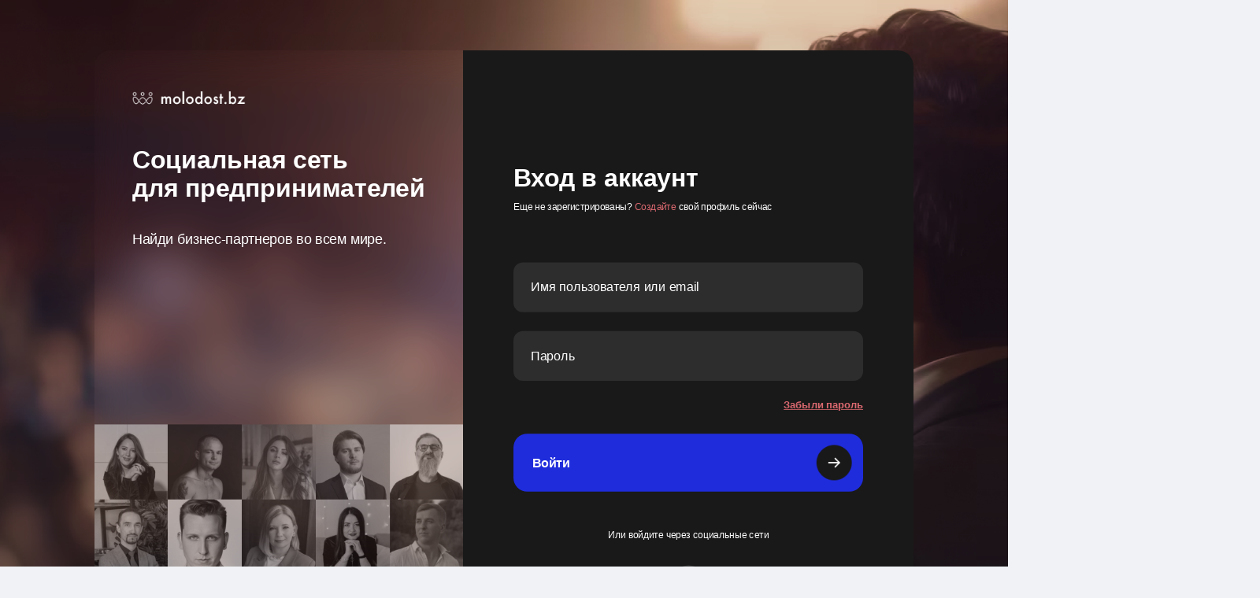

--- FILE ---
content_type: text/html; charset=UTF-8
request_url: https://molodost.bz/welcome/?last_url=http://molodost.bz%2Fuser%2FMaryna%2Ffollowers
body_size: 9463
content:
<!DOCTYPE html>
<html lang="ru">
   <head>
      <title>Бизнес Молодость - Социальная сеть для предпринимателей</title>
      <meta http-equiv="Content-type" content="text/html; charset=UTF-8">
      <meta name="title" content="Бизнес Молодость - Социальная сеть для предпринимателей">
      <meta name="description" content="Найди бизнес партнеров по всему миру - Бесплатная регистрация - Больше 5000 пользователей">
      <meta name="viewport" content="width=device-width, initial-scale=1, maximum-scale=1">
      <meta name="pinterest-rich-pin" content="false" />
            <link rel="alternate" href="https://molodost.bz" hreflang="en" /><link rel="alternate" href="https://molodost.bz" hreflang="ru" />                                                                  

      

                <link rel="canonical" href="https://molodost.bz/welcome/" />
      <link rel="shortcut icon" type="image/png" href="https://molodost.bz/themes/sunshine/img/favicon_2.png?v2"/>
                        <script defer src="https://use.fontawesome.com/releases/v5.15.4/js/all.js" integrity="sha384-rOA1PnstxnOBLzCLMcre8ybwbTmemjzdNlILg8O7z1lUkLXozs4DHonlDtnE7fpc" crossorigin="anonymous"></script>
      <style>
        .opacity_start {
          opacity: 0; 
          transition: all 0.5s;
        }
        .opacity_stop {
          opacity: 1; 
          transition: all 0.5s;
        }
      </style>

                        <link href="https://cdn.jsdelivr.net/npm/helvatica-neue-lt@1.0.1/index.min.css" rel="stylesheet">
          <link rel="stylesheet" href="https://molodost.bz/themes/sunshine/stylesheet/welcome.new.css?v626727">
            
            <link rel="stylesheet" href="https://molodost.bz/themes/sunshine/stylesheet/font-awesome-4.7.0/css/font-awesome.min.css">


	  <link rel="preconnect" href="https://fonts.googleapis.com">
	  <link rel="preconnect" href="https://fonts.gstatic.com" crossorigin>
	  <link href="https://fonts.googleapis.com/css2?family=Roboto:wght@400;500&family=Mulish:wght@700&family=Source+Sans+Pro&family=Montserrat:wght@500&family=Inter&family=Rubik:wght@500&display=swap" rel="stylesheet">

	  
     
      <script src="https://molodost.bz/themes/sunshine/javascript/jquery-3.1.1.min.js?version=4.2.1"></script>
      <script src="https://molodost.bz/themes/sunshine/javascript/jquery.ui.touch-punch.min.js?version=4.2.1"></script>

            <link rel="stylesheet" href="https://molodost.bz/themes/sunshine/stylesheet/bootstrap-select.min.css?version=4.2.1">
      <script src="https://molodost.bz/themes/sunshine/javascript/bootstrap-select.min.js?version=4.2.1"></script>
      
	        <link rel="stylesheet" href="https://molodost.bz/themes/sunshine/stylesheet/leaflet.css?version=4.2.1">
      <script src="https://molodost.bz/themes/sunshine/javascript/leaflet.js?version=4.2.1"></script>
      

        <script src="https://molodost.bz/themes/sunshine/javascript/forum/script.master.js?v1"></script>
        <script src="https://molodost.bz/themes/sunshine/javascript/forum/forum.ajax.js?version=4.2.1"></script>


              <link rel="stylesheet" href="https://molodost.bz/themes/sunshine/stylesheet/movies/style.movies.css" />
      
                  <link rel="stylesheet" href="https://molodost.bz/themes/sunshine/player/fluidplayer.min.css?version=4.2.1" type="text/css"/>
      <script src="https://molodost.bz/themes/sunshine/player/fluidplayer.min.js?version=4.2.1"></script>
	  
	  <link rel="stylesheet" href="https://molodost.bz/themes/sunshine/player/plyr.css?version=4.2.1" type="text/css"/>
      <script src="https://molodost.bz/themes/sunshine/player/plyr.js?version=4.2.1"></script>
	  
            <style>
      /* 

Add here your custom css styles Example: p { text-align: center; color: red; } 

*/

.read-content a {
    color: #0000FF;
}       </style>
      <style>
        .cc-compliance {
          margin:auto!important;
        }
      </style>
      
      <script type="text/javascript">
         /* 
Add here your JavaScript Code. 
Note. the code entered here will be added in <head> tag 


	Example: 

	var x, y, z; 
	x = 5; d asd asd asd 
	y = 6; 
	z = x + y;

*/         function Wo_Ajax_Requests_File(){
            return "https://molodost.bz/requests.php"
         }
               function RunLiveAgora(channelName,DIV_ID,token) {
  var agoraAppId = '';
  var token = token;

  var client = AgoraRTC.createClient({mode: 'live', codec: 'vp8'});
  client.init(agoraAppId, function () {


      client.setClientRole('audience', function() {
    }, function(e) {
    });
      let rand = Math.floor(Math.random() * 1000000);

    client.join(token, channelName, rand, function(uid) {
    }, function(err) {
    });
    }, function (err) {
    });

    client.on('stream-added', function (evt) {
    var stream = evt.stream;
    var streamId = stream.getId();

    client.subscribe(stream, function (err) {
    });
  });
  client.on('stream-subscribed', function (evt) {
    var remoteStream = evt.stream;
    remoteStream.play(DIV_ID);
    $('#player_'+remoteStream.getId()).addClass('embed-responsive-item');
  });
}
      </script>
      <!-- Google tag (gtag.js) -->
<script async src="https://www.googletagmanager.com/gtag/js?id=G-4F4MWF0KGZ"></script>
<script>
  window.dataLayer = window.dataLayer || [];
  function gtag(){dataLayer.push(arguments);}
  gtag('js', new Date());

  gtag('config', 'G-4F4MWF0KGZ');
</script>
    <style>
@font-face {
    font-family: OpenSansLight;
    src: url("https://molodost.bz/themes/sunshine/fonts/OpenSansLight/OpenSansLight.woff") format("woff");
    font-weight: normal;
}
@font-face {
    font-family: OpenSansRegular;
    src: url("https://molodost.bz/themes/sunshine/fonts/OpenSansRegular/OpenSansRegular.woff") format("woff");
    font-weight: normal;
}
@font-face {
    font-family: OpenSansSemiBold;
    src: url("https://molodost.bz/themes/sunshine/fonts/OpenSansSemiBold/OpenSansSemiBold.woff") format("woff");
    font-weight: normal;
}
@font-face {
    font-family: OpenSansBold;
    src: url("https://molodost.bz/themes/sunshine/fonts/OpenSansBold/OpenSansBold.woff") format("woff");
    font-weight: normal;
}
@font-face {
    font-family: Gilroy-ExtraBold;
    src: url("https://molodost.bz/themes/sunshine/fonts/Gilroy-ExtraBold.otf") format("opentype");
    font-weight: normal;
}
@font-face {
    font-family: Vodafone Rg;
    src: url("https://molodost.bz/themes/sunshine/fonts/vodafone.ttf") format("truetype");
    font-weight: normal;
}
@font-face {
    font-family: Vodafone ExB;
    src: url("https://molodost.bz/themes/sunshine/fonts/VodafoneExBd.ttf") format("truetype");
    font-weight: normal;
}
:root {
	--plyr-color-main: #1f2cdb ;
	--main-color: #1f2cdb ;
}

.icon_main {
	stroke: #1f2cdb;
}

.wo_page_profile .options-buttons .btn.btn-success, .wo_page_profile .options-buttons .btn.btn-info, .wo_vew_apld_msg .btn {
	color: #1f2cdb;
}
.wo_page_profile .options-buttons .btn.btn-success:hover, .wo_page_profile .options-buttons .btn.btn-info:hover, .wo_vew_apld_msg .btn:hover {
	background: #1f2cdb;
	color: #ffffff;
}

#wo_sidebar_users .btn-default.wo_follow_btn .icon_main {
	stroke: #1f2cdb !important;
}
.icon_main_fill {
	fill: #1f2cdb;
}
.wo_follow_btn {
    background: #1f2cdb !important;
}


@media (min-width: 992px) {
::-webkit-scrollbar-thumb {
    background: #1f2cdb;
}
}

.chat-messages-wrapper .message.wo_msg_prod_prnt .product-price, .message-contnaier .wo_msg_prod_prnt .product-price {
	color: #1f2cdb;
}

.wow_htag a svg {
    color:  #1f2cdb !important;
}
.wo_follow_btn:hover {
    background: #dd6a70 !important;
}
.wo_following_btn {
	background: #1f2cdb !important;
}
.wo_following_btn:hover {
	background: #dd6a70 !important;
}
#progress .progress, #percent, .load-more .btn, .wow_price_plan .plan_body p svg {
	color: #1f2cdb;
}
.fund_raise_bar .progress .progress-bar, .fundings_footer .progress .progress-bar {
	background: #1f2cdb;
}
.go_pro_table_background, .go_pro_table_background .main, .go_pro_table_background .plan_body p svg, .messages-recipients-list.active .messages-user-name, .messages-recipients-list.active .msg_rght_prt > .user_nname, .messages-recipients-list.active .messages-last-sent {
	color: #ffffff !important;
}
.go_pro_table_background:before {
    background-color: #1f2cdb;
}

.friends_nearby_status_ul li.active, #search-nearby-users .nearby-users-gender-collapse ul li.active, .wow_srch_innr_filtr .round_check input:checked+label {
	color: #ffffff;
    background-color: #1f2cdb;
}

input.cusrange[type=range]::-webkit-slider-thumb {
    background-color: #1f2cdb;
    box-shadow: none;
}



.navbar-default {
    background: #fff; border: none;
    height: 70px;box-shadow: 0 1px 6px rgb(0 0 0 / 5%);
}

.round-check input[type="checkbox"]:checked + label:before, .round-check input[type="radio"]:checked + label:before {
    background: #1f2cdb !important;
}
.group-messages-wrapper a{
    color: #1f2cdb !important;
}
ul.profile-completion-bar li.completion-bar div.completion-bar-status {
    background: #1f2cdb !important;
}
.wow_big_head_link ul li.active a, #wo_nw_msg_page .msg_under_hood .mobilerightpane .messages-search-users-form .wo_msg_tabs li.active a, .messages-recipients-list.active {
  background: #1f2cdb;
  color: #ffffff;
}
.wo_chat_tabs li.active a {
  background: #1f2cdb !important;
  color: #ffffff !important;
}
.result-bar {
    background: #1f2cdb !important;
}
.featured-users {
	background: #1f2cdb;
  color: #ffffff;
}
.featured-users .sidebar-title-back, .featured-users .pro-me-here, .wo_pro_users li .user span {
    color: #ffffff !important;
}

.lang_select_modal .language_info {
    background: #1f2cdb}
.lang_select_modal .language_info h3 {
	color: #ffffff;
}



.avtive {
    border-color: #1f2cdb !important;
}

.new-update-alert {
    background: #dd6a70;
	color: #ffffff;
}

#wo_nw_msg_page .msg_under_hood .mobilerightpane .messages-search-users-form .inner-addon .btn_contr {
	background: #1f2cdb;
	color: #ffffff;
}
#wo_nw_msg_page .msg_under_hood .mobilerightpane .messages-search-users-form .inner-addon button.btn {
	color: #ffffff;
}
#wo_nw_msg_page .msg_under_hood .mobilerightpane .messages-search-users-form .inner-addon button.btn:hover {
	background: #dd6a70;
}

.green-audio-player svg path {
	fill: #1f2cdb;
}
.green-audio-player .slider .gap-progress, .green-audio-player .slider .gap-progress .pin {
	background-color: #1f2cdb !important;
}

.add_as_cont_list label input:checked+div {
    background-color: #1f2cdb;
    color: #ffffff;
}

.barloading {
  background-color: rgb(165 39 41 / 6%) !important;
}
.barloading:before {
    background-color: #1f2cdb;
}
.left-sidebar ul li a i {
    color: #1f2cdb !important;
}
.cs-loader-inner, .main  {
    color: #1f2cdb;
}
.login input:focus, ul.profile-completion-bar li.completion-bar div.completion-bar-wrapper, .edit_grp_info_modal input.form-control:not(textarea):focus, .verfy_sett_email_phone input.form-control:not(textarea):focus {
    border-color: #1f2cdb !important;
}
.login:not(.loading) button:hover {
    background: #dd6a70 !important;
    color: #ffffff;
}
.wo_setting_sidebar ul .list-group-item{
    background: #1f2cdb !important;
}
.wo_setting_sidebar ul .list-group-item a{
    color: #ffffff;
}
.wo_settings_page .setting-panel input[type=text]:focus, .wo_settings_page .setting-panel input[type=email]:focus, .wo_settings_page .setting-panel input[type=password]:focus, .wo_settings_page .setting-panel select:focus, .wo_settings_page .setting-panel textarea:focus {
    border-color: #03A9F4;
}

#search-nearby-users .nearby-users-relationship-collapse li.active .friends_toggle{
    border-color: #1f2cdb;
}
#search-nearby-users .nearby-users-relationship-collapse li.active .friends_toggle:after{
    background: #1f2cdb;
}
.wo_page_hdng_menu > ul li.active a {
    box-shadow: inset 0px -2.5px #1f2cdb;
}
.login button, .postCategory h5, .wo_search_page .nav-tabs li.active a {
    background: #1f2cdb !important;
    color: #ffffff !important;
}
.mejs-controls .mejs-time-rail .mejs-time-current, .mejs-controls .mejs-horizontal-volume-slider .mejs-horizontal-volume-current, .mejs-controls .mejs-volume-button .mejs-volume-slider .mejs-volume-current {
    background-color: #1f2cdb !important;
    background: #1f2cdb !important;
    background-image: #1f2cdb !important;
}
.navbar-default .navbar-nav>.open>a, .navbar-default .navbar-nav>.open>a:focus, .navbar-default .navbar-nav>.open>a:hover {
    background-color: #f4f4f4 !important;
}
.navbar-default .navbar-nav>.active>a, .navbar-default .navbar-nav>.active>a:focus, .navbar-default .navbar-nav>.active>a:hover, .nav-names li:hover {
    color: #ffffff !important;
    background-color: #333333 !important;
}
body {
    background-color: #f0f2f5;
}
.navbar-default .navbar-nav>li>a {
    color: #222;
    font-size: 13px;
	height: auto;padding-top: 18px;
    padding-bottom: 18px;
}

.btn-main, .wo_following_btn {
    color: #ffffff;
    background-color: #1f2cdb;
    border-color: #1f2cdb;
}
.btn-main:hover, .wo_following_btn:hover {
    color: #ffffff;
    background-color: #dd6a70;
    border-color: #dd6a70;
}

.wow_mat_mdl .modal-footer .btn.main {
    color: #ffffff !important;
    background-color: #1f2cdb;
}
.wow_mat_mdl .modal-footer .btn.main:hover {
    color: #ffffff !important;
    background-color: #dd6a70;
}

.sun_pub_privacy_menu li label input[type="radio"]:checked+span{
	color: #ffffff;
    background: #1f2cdb;
}

#wo_home_btns.btn-main {
	 color: #ffffff !important;
}

.wow_pops_head {
    /*background: #dd6a70;*/
}
.btn-main:focus {
	color: #ffffff;
}
.active-wonder {
    color: #1f2cdb;
}
.admin-panel .col-md-9 .list-group-item:first-child, .setting-panel .col-md-8 .list-group-item:first-child, .profile-lists .list-group-item:first-child, .col-md-8 .list-group-item:first-child, .col-md-3.custom .list-group-item:first-child, .col-sm-4 .list-group-item:first-child, .col-md-7 .list-group-item:first-child, .col-md-9 .list-group-item:first-child, .red-list .list-group-item:first-child, .active.list-group-item:first-child {
     color: #444;
     background-color: #fcfcfc;
     border-bottom: 1px solid #f1f1f1;
     padding: 18px;
}
.admin-panel .col-md-9 .list-group-item:first-child a, .setting-panel .col-md-8 .list-group-item:first-child a, .profile-lists .list-group-item:first-child a, .col-md-8 .list-group-item:first-child a, .col-md-7 .list-group-item:first-child a, .active.list-group-item:first-child a {
    color: #444 !important;
}
.list-group-item.black-list.active-list, .red-list.active-list {
    color: #ffffff;
    background-color: #1f2cdb;
}
.list-group-item.black-list {
    background: #1f2cdb;
}
.profile-top-line {
    background-color: #1f2cdb;
}
#bar {
    background-color: #1f2cdb;
}
.list-group-item.black-list a{
    color: #ffffff;
}
.list-group-item.black-list.active-list a{
    color: #1f2cdb;
}
.main-color, .small-text a, .show-message-link-container a, .search-advanced-container a {
    color: #1f2cdb !important;
}
.nav-tabs>li.active>a, .nav-tabs>li.active>a:focus, .nav-tabs>li.active>a:hover {
    color: #ffffff;
    cursor: default;
    color: #1f2cdb;
    border-bottom: 1px solid #1f2cdb;
    background-color: transparent
}
.btn-active {
    color: #ffffff;
    background: #1f2cdb;
    outline: none;
    border: 1px solid #1f2cdb}
.btn-active:hover, .btn-active:focus {
    border: 1px solid #dd6a70;
    color: #ffffff;
    background: #dd6a70;
}
.btn-active-color:hover {
    background: #dd6a70;
}

.chat-tab .chat-textarea .chat-btns-w .chat_optns {
    color: #1f2cdb;
    fill: #1f2cdb;
}

.profile-style .user-follow-button button.btn-active, .btn-login, .btn-register {
    background: #1f2cdb;
    color: #ffffff;
}
.profile-style .user-follow-button button.btn-active:hover, .btn-login:hover, .btn-login:focus, .btn-register:hover, .btn-register:focus {
    color: #ffffff;
    background: #dd6a70;
}
.panel-login>.panel-heading a.active {
    color: #1f2cdb;
    font-size: 18px;
}
.hash {
    color: #1f2cdb;
}
.message-text .hash {
    color: #fff !important;
}
.search-container .search-input {
    color: #222 !important;
    background: #F2F2F2 !important;
}
.chat-messages-wrapper .outgoing .message-text {
    background: #1f2cdb;
    color: #ffffff;
}
.normal-container {
    width: 100%;
    height: 100%;
    margin-top: 15px;
}
.active.fa-thumbs-up {
    color: #1f2cdb;
}
.api-ex-urls {
    background-color: #1f2cdb; color: #ffffff;
}
.user-username {
    color: #1f2cdb;
}
.upload-image {
    border: 3px dashed #1f2cdb;
}
.events-tab-list li { background-color: #1f2cdb; }
.events-tab-list li:hover { background-color: #1f2cdb; }
.active-e-tab { background-color: #1f2cdb !important; }
.main { color: #1f2cdb !important; }
.events-list-dropup-menu ul li a:hover { background: #1f2cdb; }
.usr-offline { color: #1f2cdb; }
.blog-dd-ul li span:hover, .blog-dd-ul li a:hover { background: #1f2cdb !important; }
.blog_publ {background: #1f2cdb ; border: 1px solid #1f2cdb ; }
.slide-film-desc:hover, .movies-top-breadcrumb li:hover, .movies-top-breadcrumb li a:hover{
    color: #1f2cdb !important;
}
.movies h3.latest-movies, h3.recommended-movies {
    border-left: 3px solid  #1f2cdb;
}

.ads-navbar-wrapper ul li a.active {
	color: #1f2cdb;
}
.wo_page_hdng_innr span {
	background-color: #1f2cdb;
	color: #ffffff;
}

.wow_creads_minstp .line .line_sec {
    background: #1f2cdb;
}

.step-one-active.wow_creads_minstp .dot.one {background: #1f2cdb !important;}
.step-two-active.wow_creads_minstp .dot.one, .step-three-active.wow_creads_minstp .dot.one {background: #1f2cdb !important;}
.step-two-active.wow_creads_minstp .dot.two, .step-three-active.wow_creads_minstp .dot.two {background: #1f2cdb !important;}
.step-three-active.wow_creads_minstp .dot.three {background: #1f2cdb;}

.step-one-active .steps > .step-one, .step-two-active .steps > .step-one, .step-two-active .steps > .step-two, .step-three-active .steps > .step-one, .step-three-active .steps > .step-two, .step-three-active .steps > .step-three {
	color: #1f2cdb;
}


.btn-loading:after {
	background-color: #1f2cdb;
}
.wow_pub_privacy_menu li label input[type="radio"]:checked+span {
	background-color: #1f2cdb;color: #ffffff;
}
.order_by ul li.active a {background: #1f2cdb !important;color: #ffffff !important;}




#welcomeheader .mdbtn:hover{background-color: #ffffff;color: #1e2321;border-color: #ffffff;}

.post .panel.active_shadow {
    box-shadow: 0 0 0 1.5px #1f2cdb !important;
}

.ui-widget-header .ui-state-default, .wo_adv_search_filter_side .ui-slider .ui-slider-range, .wo_adv_search_filter_side .ui-slider .ui-slider-handle {
    background-color: #1f2cdb;
}
.reaction-1::before {
    content: "Мне нравится";
}
.reaction-2::before {
    content: "Люблю";
}
.reaction-3::before {
    content: "HaHa";
}
.reaction-4::before {
    content: "WoW";
}
.reaction-5::before {
    content: "Грустный";
}
.reaction-6::before {
    content: "Сердитый";
}
/*.reaction-like::before {
    content: "Мне нравится";
}
.reaction-love::before {
    content: "Люблю";
}
.reaction-haha::before {
    content: "HaHa";
}
.reaction-wow::before {
    content: "WoW";
}
.reaction-sad::before {
    content: "Грустный";
}
.reaction-angry::before {
    content: "Сердитый";
}*/

.text-sender-container .msg_usr_info_top_list .msg_usr_cht_opts_btns > span:hover, .text-sender-container .msg_usr_info_top_list .msg_usr_cht_usr_data a:hover {
    color: #1f2cdb;
}
.text-sender-container .outgoing .message-model .message {background-color: #1f2cdb;color: #ffffff;}
.text-sender-container .outgoing .message-model .message p, .text-sender-container .outgoing .message-model .message a {color: #ffffff;}

</style>
    
            <script src="https://accounts.google.com/gsi/client" async defer></script>
                <script crossorigin="anonymous" src="https://molodost.bz/themes/sunshine/javascript/sdk.js?version=4.2.1"></script>
    
    <script src="https://molodost.bz/themes/sunshine/javascript/socket.io.js?version=4.2.1"></script>
      <script>
      let nodejs_system = "0";
      let socket = null
      let groupChatListener = {}
      $(()=>{
              });
      </script>
              <script src="https://molodost.bz/themes/sunshine/javascript/bootstrap-tagsinput-latest/src/bootstrap-tagsinput.js?version=4.2.1"></script>
      
	      <link rel="stylesheet" href="https://molodost.bz/themes/sunshine/stylesheet/website_mode/linkedin.css" />
      <script src="https://molodost.bz/themes/sunshine/javascript/website_mode/linkedin.js?version=4.2.1"></script>
	<script src="https://molodost.bz/themes/sunshine/javascript/flickity.pkgd.min.js?version=4.2.1"></script>
        <link rel="stylesheet" href="https://molodost.bz/themes/sunshine/javascript/green-audio-player/green-audio-player.css?version=4.2.1" />
      <script src="https://molodost.bz/themes/sunshine/javascript/green-audio-player/green-audio-player.js?version=4.2.1"></script>
	  
		<link rel="stylesheet" href="https://molodost.bz/themes/sunshine/stylesheet/flatpickr.min.css?version=4.2.1">
		<script src="https://molodost.bz/themes/sunshine/javascript/flatpickr.js?version=4.2.1"></script>
		
		<script src="https://molodost.bz/themes/sunshine/javascript/circle-progress.min.js"></script>
    <meta name="yandex-verification" content="90d5f5a26e684cee" />
   </head>

       <body data-test="test">
      <script src="https://cdnjs.cloudflare.com/ajax/libs/jquery.form/4.3.0/jquery.form.min.js"></script>
<script src="https://www.google.com/recaptcha/api.js" async defer></script>
<script src="https://accounts.google.com/gsi/client" async defer></script>

<style>
    .btn.btn-google svg {
        width:20px;
        height:20px;
    }
    .btn.btn-google:hover{
        background:#515151;
    }
    .btn.btn-google {
        width:54px;
        height:54px;
        background:#3B3B3B;
        border-radius:100%;
        display:flex;
        align-items:center;
        justify-content:center;
        margin:auto;
    }
</style>

<div class="b-back login" style="box-sizing: border-box;">
    <div class="b-container b-fix-container">
        <div class="b-col">
            <div class="b-col-top">
                <img src="https://molodost.bz/themes/sunshine/img/logo_white.png" alt="molodost.bz logo" class="b-logo">
                <h1 class="b-h1">Социальная cеть для предпринимателей</h1>
                <p class="b-sub">Найди бизнес-партнеров во всем мире.</p>
            </div>
            <div class="b-col-bottom">
                <img src="https://molodost.bz/themes/sunshine/img/guys_1.png" alt="molodost.bz community">
            </div>
        </div>

        <div class="b-col b-dark">
            <div class="b-mobfix">
                <h2 class="b-h1 mini">Вход в аккаунт</h2>
                <p class="b-subsub">Еще не зарегистрированы? <a href="https://molodost.bz/register">Создайте</a> свой профиль сейчас</p>
                <form id="login" method="post">
                    <input id="username" name="username" type="text" autocomplete="off" autofocus  class="b-input" placeholder="Имя пользователя или email">
        
                    <input id="password" name="password" type="password" autocomplete="off" class="b-input" placeholder="Пароль">
        
                    <a href="https://molodost.bz/forgot-password" class="a-reset" style="align-self: flex-end;">Забыли пароль</a>
        
                    <br><br>
                    <div class="alert alert-danger errors"></div>

                    <button class="b-button">Войти <span class="b-arrow"></span></button>
        
                    <p class="b-social-label">Или войдите через социальные сети</p>
                                            <a href="https://molodost.bz/login-with.php?provider=Google" class="btn btn-google">
                            <svg width="100%" height="100%" viewBox="0 0 20 20" version="1.1" xmlns="http://www.w3.org/2000/svg" xmlns:xlink="http://www.w3.org/1999/xlink">
                                <g id="Page-1" stroke="none" stroke-width="1" fill="none" fill-rule="evenodd">
                                    <g id="Dribbble-Light-Preview" transform="translate(-300.000000, -7399.000000)" fill="white">
                                        <g id="icons" transform="translate(56.000000, 160.000000)">
                                            <path d="M263.821537,7247.00386 L254.211298,7247.00386 C254.211298,7248.0033 254.211298,7250.00218 254.205172,7251.00161 L259.774046,7251.00161 C259.560644,7252.00105 258.804036,7253.40026 257.734984,7254.10487 C257.733963,7254.10387 257.732942,7254.11086 257.7309,7254.10986 C256.309581,7255.04834 254.43389,7255.26122 253.041161,7254.98137 C250.85813,7254.54762 249.130492,7252.96451 248.429023,7250.95364 C248.433107,7250.95064 248.43617,7250.92266 248.439233,7250.92066 C248.000176,7249.67336 248.000176,7248.0033 248.439233,7247.00386 L248.438212,7247.00386 C249.003881,7245.1669 250.783592,7243.49084 252.969687,7243.0321 C254.727956,7242.65931 256.71188,7243.06308 258.170978,7244.42831 C258.36498,7244.23842 260.856372,7241.80579 261.043226,7241.6079 C256.0584,7237.09344 248.076756,7238.68155 245.090149,7244.51127 L245.089128,7244.51127 C245.089128,7244.51127 245.090149,7244.51127 245.084023,7244.52226 L245.084023,7244.52226 C243.606545,7247.38565 243.667809,7250.75975 245.094233,7253.48622 C245.090149,7253.48921 245.087086,7253.49121 245.084023,7253.49421 C246.376687,7256.0028 248.729215,7257.92672 251.563684,7258.6593 C254.574796,7259.44886 258.406843,7258.90916 260.973794,7256.58747 C260.974815,7256.58847 260.975836,7256.58947 260.976857,7256.59047 C263.15172,7254.63157 264.505648,7251.29445 263.821537,7247.00386" id="google-[#178]">
                                            </path>
                                        </g>
                                    </g>
                                </g>
                            </svg>
                        </a>
                                    </form>

            </div>
            <div class="b-only-mob">
                <img src="https://molodost.bz/themes/sunshine/img/guys_1.png" alt="molodost.bz community">
            </div>
        </div>
    </div>
    
    <div class="b-partners b-fix-container">
        <p class="p-subsub2">Партнеры проекта:</p>
        <div class="image-row">
            <a href="#"><img src="https://molodost.bz/themes/sunshine/img/p_1.png" alt="lenta.ru logo"></a>
            <a href="#"><img src="https://molodost.bz/themes/sunshine/img/p_2.png" alt="rbk logo"></a>
            <a href="#"><img src="https://molodost.bz/themes/sunshine/img/p_3.png" alt="forbes logo"></a>
            <a href="#"><img src="https://molodost.bz/themes/sunshine/img/p_4.png" alt="meduza logo"></a>
            <a href="#"><img src="https://molodost.bz/themes/sunshine/img/p_5.png" alt="l!fe logo"></a>
            <a href="#"><img src="https://molodost.bz/themes/sunshine/img/p_6.png" alt="skolkovo logo"></a>
        </div>
    </div>

    <div class="b-news b-fix-container">
        <p class="b-news-head">Последние записи в Блоге</p>
        <div class="b-navs">
            <a href="https://molodost.bz/blog-category/15">Маркетинг</a>
            <a href="https://molodost.bz/blog-category/19">Бизнес</a>
            <a href="https://molodost.bz/blog-category/24">Продажи</a>
            <a href="https://molodost.bz/blog-category/10">Работа</a>
        </div>

        <div class="b-news-list">
            
                            <a href="https://molodost.bz/article/top-5-vpn-servisov-v-2025-luchshie-vpn-dlya-bystrogo-podklyucheniya" class="b-news-item">
                    <img src="https://molodost.bz/upload/photos/2025/11/IW55LfVThhGiCnfWiP6I_11_912b860e65781caa4f9d8efdfd9b9587_image.png" alt="Топ 5 VPN сервисов в 2025 | Лучшие VPN для быстрого подключения">
                    <div class="b-user-block">
                        <div class="b-user">
                            <img src="https://molodost.bz/upload/photos/2023/10/iEOE6Vd33uXLSvrV59MR_19_5e6ffcfb7496ec24c0fd411309404a37_avatar.jpg?v2" alt="Denis avatar">
                        </div>
                        <div>
                            <p class="b-news-title">Топ 5 VPN сервисов в 2025 | Лучшие VPN для быстрого подключения</p>
                            <div class="b-roll">
                                <p class="b-username">Denis</p>
                                <p class="b-views">145 просмотров</p>
                            </div>
                        </div>
                    </div>
                    <button href="https://molodost.bz/article/top-5-vpn-servisov-v-2025-luchshie-vpn-dlya-bystrogo-podklyucheniya" class="b-read">Читать</button>
                </a>
                            <a href="https://molodost.bz/article/luchshij-vpn-dlya-ios-top-8-vpn-vpn-dlya-iphone-v-2025-godu" class="b-news-item">
                    <img src="https://molodost.bz/upload/photos/2025/11/HaI4FMsvSwxmGLAEObTP_11_94938fbc2b982062e3b34f4683436d3f_image.png" alt="Лучший VPN для iOS | Топ-8 ВПН (VPN) для iPhone в 2025 году">
                    <div class="b-user-block">
                        <div class="b-user">
                            <img src="https://molodost.bz/upload/photos/2023/10/iEOE6Vd33uXLSvrV59MR_19_5e6ffcfb7496ec24c0fd411309404a37_avatar.jpg?v2" alt="Denis avatar">
                        </div>
                        <div>
                            <p class="b-news-title">Лучший VPN для iOS | Топ-8 ВПН (VPN) для iPhone в 2025 году</p>
                            <div class="b-roll">
                                <p class="b-username">Denis</p>
                                <p class="b-views">62 просмотров</p>
                            </div>
                        </div>
                    </div>
                    <button href="https://molodost.bz/article/luchshij-vpn-dlya-ios-top-8-vpn-vpn-dlya-iphone-v-2025-godu" class="b-read">Читать</button>
                </a>
                            <a href="https://molodost.bz/article/luchshij-vpn-dlya-chrome-top-rasshirenij-2025-goda-dlya-brauzera" class="b-news-item">
                    <img src="https://molodost.bz/upload/photos/2025/11/CRW5XWMRgUAseOenUvXO_11_c81257fa6a6d67b093a2d79318b64e82_image.png" alt="Лучший VPN для Chrome | Топ расширений 2025 года для браузера">
                    <div class="b-user-block">
                        <div class="b-user">
                            <img src="https://molodost.bz/upload/photos/2023/10/iEOE6Vd33uXLSvrV59MR_19_5e6ffcfb7496ec24c0fd411309404a37_avatar.jpg?v2" alt="Denis avatar">
                        </div>
                        <div>
                            <p class="b-news-title">Лучший VPN для Chrome | Топ расширений 2025 года для браузера</p>
                            <div class="b-roll">
                                <p class="b-username">Denis</p>
                                <p class="b-views">24 просмотров</p>
                            </div>
                        </div>
                    </div>
                    <button href="https://molodost.bz/article/luchshij-vpn-dlya-chrome-top-rasshirenij-2025-goda-dlya-brauzera" class="b-read">Читать</button>
                </a>
                            <a href="https://molodost.bz/article/kak-nachinaetsya-novaya-zhizn" class="b-news-item">
                    <img src="https://molodost.bz/upload/photos/2025/11/GVs5SkJXUMbQWyiIPibE_10_1f6f08929ea4b9858285c3c642bea539_image.jpg" alt="Как начинается новая жизнь">
                    <div class="b-user-block">
                        <div class="b-user">
                            <img src="https://molodost.bz/upload/photos/2025/08/BJtIpLCgWagjQX5l23CA_28_88138a90753334a8fc3c3884670106c3_avatar.jpg?v2" alt="BadDayGlory avatar">
                        </div>
                        <div>
                            <p class="b-news-title">Как начинается новая жизнь</p>
                            <div class="b-roll">
                                <p class="b-username">BadDayGlory</p>
                                <p class="b-views">54 просмотров</p>
                            </div>
                        </div>
                    </div>
                    <button href="https://molodost.bz/article/kak-nachinaetsya-novaya-zhizn" class="b-read">Читать</button>
                </a>
                            <a href="https://molodost.bz/article/kak-poborot-zakrytost-i-nachat-zhit-na-polnuyu-moshnost" class="b-news-item">
                    <img src="https://molodost.bz/upload/photos/2025/11/yzCV47RWpTNX4Uin2swa_07_d8bc7d3a30c0a86faf59ceacac607825_image.jpg" alt="Как побороть закрытость и начать жить на полную мощность">
                    <div class="b-user-block">
                        <div class="b-user">
                            <img src="https://molodost.bz/upload/photos/2025/08/BJtIpLCgWagjQX5l23CA_28_88138a90753334a8fc3c3884670106c3_avatar.jpg?v2" alt="BadDayGlory avatar">
                        </div>
                        <div>
                            <p class="b-news-title">Как побороть закрытость и начать жить на полную мощность</p>
                            <div class="b-roll">
                                <p class="b-username">BadDayGlory</p>
                                <p class="b-views">108 просмотров</p>
                            </div>
                        </div>
                    </div>
                    <button href="https://molodost.bz/article/kak-poborot-zakrytost-i-nachat-zhit-na-polnuyu-moshnost" class="b-read">Читать</button>
                </a>
                            <a href="https://molodost.bz/article/8-simptomov-tvoih-vnutrennih-problem" class="b-news-item">
                    <img src="https://molodost.bz/upload/photos/2025/11/c1FH7ZI4zf2dPTBVClZN_05_d85ee1194c166f50ce9ba544f3f20d0e_image.jpg" alt="8 симптомов твоих внутренних проблем">
                    <div class="b-user-block">
                        <div class="b-user">
                            <img src="https://molodost.bz/upload/photos/2025/08/BJtIpLCgWagjQX5l23CA_28_88138a90753334a8fc3c3884670106c3_avatar.jpg?v2" alt="BadDayGlory avatar">
                        </div>
                        <div>
                            <p class="b-news-title">8 симптомов твоих внутренних проблем</p>
                            <div class="b-roll">
                                <p class="b-username">BadDayGlory</p>
                                <p class="b-views">97 просмотров</p>
                            </div>
                        </div>
                    </div>
                    <button href="https://molodost.bz/article/8-simptomov-tvoih-vnutrennih-problem" class="b-read">Читать</button>
                </a>
            			
        </div>
    </div>

    <div class="b-footer b-fix-container">
        <div class="b-footer-logo">
            <img src="https://molodost.bz/themes/sunshine/img/gdr_logo.png" alt="molodost.bz logo gradient">
        </div>
        <div class="b-footer-links">
            <span>© 2024 molodost.bz</span>
            <a href="https://molodost.bz/terms/terms-of-use">Условия</a>
            <a href="https://molodost.bz/terms/privacy-policy">Политика</a>
            <a href="https://molodost.bz/contact-us">Контакты</a>
            <a href="https://molodost.bz/terms/about-us">О нас</a>
            <a href="https://molodost.bz/articles">Блог</a>
            <a href="https://layboard.com/vakansii/ydalennaya-rabota">Удаленная работа</a>
        </div>
    </div>
</div>


<script>
var working = false;
var $this = $('#login');
var $state = $this.find('.errors');

function handleCredentialResponse(response) {
   var id_token = response.credential;
   $.post(Wo_Ajax_Requests_File() + '?f=google_login', {id_token: id_token}, function(data, textStatus, xhr) {
      if (data.status == 200) {
         $state.addClass('success');
           $state.html('Добро пожаловать!');
         $this.find('.loading').addClass('hidden');
           setTimeout(function () {
            window.location.href = data.location;
           }, 1000);
      }
      else{
         $this.find('button').attr("disabled", false);
         $this.find('.loading').addClass('hidden');
           $state.html(data.message);
      }
   });
}
window.onload = function () {
  google.accounts.id.initialize({
    client_id: "752284069084-lnqgffrt7e3vrnsdnesqc55mg4c9uavk.apps.googleusercontent.com",
    callback: handleCredentialResponse
  });
  google.accounts.id.renderButton(
    document.getElementById("buttonDiv"),
    { type:'icon',shape:'circle',theme:'outline',size:'large' }  // customization attributes
  );
  //google.accounts.id.prompt(); // also display the One Tap dialog
}

$(function() {
  $('#login').ajaxForm({
    url: Wo_Ajax_Requests_File() + '?f=login',

    success: function(data) {
        console.log(data);
        if (data.status == 200 || data.status == 600) {
            $state.removeClass('alert-danger');
            $state.addClass('alert-success');

            $state.html('Добро пожаловать!');
            $this.find('.add_wow_loader').removeClass('btn-loading');
            setTimeout(function () {
                window.location.href = data.location;
            }, 1000);
        } else {
            var errors = data.errors.join("<br>");
            $this.find('button').attr("disabled", false);
            $this.find('.add_wow_loader').removeClass('btn-loading');
            $state.html(errors);
        }
        working = false;
    }
  });
});
</script>

    <script defer src="https://static.cloudflareinsights.com/beacon.min.js/vcd15cbe7772f49c399c6a5babf22c1241717689176015" integrity="sha512-ZpsOmlRQV6y907TI0dKBHq9Md29nnaEIPlkf84rnaERnq6zvWvPUqr2ft8M1aS28oN72PdrCzSjY4U6VaAw1EQ==" data-cf-beacon='{"version":"2024.11.0","token":"7fc359eff8c24f8eb834f65bf9bbdd30","r":1,"server_timing":{"name":{"cfCacheStatus":true,"cfEdge":true,"cfExtPri":true,"cfL4":true,"cfOrigin":true,"cfSpeedBrain":true},"location_startswith":null}}' crossorigin="anonymous"></script>
</body>
     </html>

--- FILE ---
content_type: text/css; charset=utf-8
request_url: https://cdn.jsdelivr.net/npm/helvatica-neue-lt@1.0.1/index.min.css
body_size: -16
content:
/**
 * Minified by jsDelivr using clean-css v5.3.3.
 * Original file: /npm/helvatica-neue-lt@1.0.1/index.css
 *
 * Do NOT use SRI with dynamically generated files! More information: https://www.jsdelivr.com/using-sri-with-dynamic-files
 */
@font-face{font-family:Helvetica-Neue;src:url('fonts/subset-HelveticaNeueLT-Regular.woff2') format('woff2'),url('fonts/subset-HelveticaNeueLT-Regular.woff') format('woff'),url('fonts/subset-HelveticaNeueLT-Regular.ttf') format('truetype');font-weight:400;font-style:normal}
/*# sourceMappingURL=/sm/ba6a3b8c7b92ae26d5333307c11fcb68da21912466cc3b50599ecc7dd11cb5bd.map */

--- FILE ---
content_type: text/css
request_url: https://molodost.bz/themes/sunshine/stylesheet/welcome.new.css?v626727
body_size: 2049
content:
html {
    height:100%;
}
body {
    margin:0px!important;
}
#forgot-form,
#login,
#register {
    display:flex;
    flex-direction:column;
}
#login {
    background-color: unset!important;
}
.b-pass {
    display: flex;
    gap: 20px;
}
.b-footer-links a,ƒ
.b-footer-links {
    color:white;
    font-size:15px;
}

.b-footer-links a::before {
    content: "•"; /* Unicode для точки */
    color: white; /* Цвет точки */
    padding-left: 8px; /* Расстояние между точкой и текстом */
    padding-right: 8px; /* Расстояние между точкой и текстом */
}
.b-footer-logo img {
    max-width: 180px;
}
.b-footer {
    display: flex;
    justify-content: space-between;
    width:100%;
    align-items: center;
    margin-bottom: 40px;

}
.b-fix-container {
    max-width:1300px;
}
.b-read:hover {
    background:#DB6970;
}
.b-read {
    cursor:pointer;
    margin-top:20px;
    width: 100%;
    display: block;
    text-align:center;
    font-size:20px;
    font-weight:bold;
    background:#1F2CDA;
    border-radius:15px;
    color:white;
    padding:20px;
    border:unset;
    outline: none;
    box-shadow: none;
}
.b-roll {
    display:flex;
}
.b-views {
    font-size:16px;
    color:#FFFFFF80;
    margin:0px;
    padding-left:12px;
    margin-left:12px;
    border-left:1px solid #FFFFFF80;
}
.errors {
    color: #ff7676;
}

#sign_submit:disabled {
    background: #525252;
}

.b-username {
    font-size:16px;
    color:white;
    margin:0px;
}
.b-news-title {
    font-size:20px;
    font-weight: bold;
    color:white;
    margin:0px;
    margin-bottom:10px;
}
.b-user-block .b-user img {
    width: 52px;
    min-width: 52px;
    height: 52px;
    border-radius: 50%;
    margin-right: 20px;
}
.b-user-block {
    display: flex;
    margin-top: 24px;
}
.b-navs a:hover {
    background:#4b4b4b;
}
.b-navs a {
    font-size: 17px;
    font-weight: bold;
    color: white;
    text-decoration: none;
    border: 1px solid #FFFFFF80;
    background:#2D2D2D;
    padding:16px 70px;
    border-radius: 92px;
}
.b-navs {
    display:flex;
    justify-content: center;
    align-items: center;
    flex-wrap: nowrap;
    gap: 20px;
    margin-bottom:40px;
}

.b-news-head {
    text-align: center;
    font-size:40px;
    font-weight:bold;
    margin-bottom:30px;
}

.b-news-list {
    display: flex;
    flex-wrap: wrap;
    justify-content: space-between;
    gap: 36px;
    
    max-width:1500px;
}

.b-news-item img {
    border-radius: 15px;
}
.b-news-item {
    box-sizing: border-box;
    flex: 1 1 calc(33.3% - 36px);
    border: 1px solid #FFFFFF80;
    border-radius: 25px;
    padding:20px;
}

.b-news-item img {
    width: 100%;
    max-width:100%;
    height: auto;
}
.b-news {
    margin-top:0px!important;
}

.b-only-mob {
    display: none;
}
.b-mobfix {
    display: flex;
    flex-direction: column;

}
.b-social-label {
    font-size:15px;
    font-weight: lighter;
    text-align:center;
    margin-top: 60px;
    margin-bottom: 40px;
}
.b-partners {
    display: flex;
    flex-direction: column;
    align-items: center;
    margin-bottom:100px;
}

.p-subsub2 {
    margin-bottom: 14px;
    font-size:16px;
    font-weight: bold;
}

.image-row {
    display: flex;
    justify-content: center;
    gap: 50px;
    align-items: center;
    opacity: 0.6;
}

.b-partners img {
    max-width: 100px;
    height: auto;
}
.a-reset {
    font-size: 16px;
    font-weight: bold;
    text-align:right;
    text-decoration: underline;
}

.b-h1.mini {
    margin-bottom:0px;
    margin-top:100px;
}

.b-subsub {
    font-size:15px;
    margin-bottom:80px;
}

.b-arrow {
    background-image: url('https://molodost.bz/themes/sunshine/img/b_arrow.png');
    background-size: cover;
    width:56px;
    height:56px;
}

.b-select::placeholder,
.b-input::placeholder {
    color: white;
    font-weight: lighter;
}
.b-button:hover {
    background-color:#DB6970;
}
.b-button {
    background-color:#1F2CDA;
    color:white;
    border:unset;
    padding:18px;
    border-radius:22px;
    font-size:20px;
    font-weight: bold;
    cursor:pointer;
    display:flex;
    justify-content: space-between;
    align-items: center;
    padding-left:30px;
}
.b-select:active, .b-select:focus,
.b-input:active, .b-input:focus {
    outline:unset;
}

.b-select::after {
    content: "▼"; /* Или другой символ стрелочки */
    position: absolute;
    right: 15px;
    top: 50%;
    transform: translateY(-50%);
    pointer-events: none; /* Чтобы стрелочка не блокировала клик */
    color: white;
    font-size: 12px;
}

.b-select,
.b-input {
    background-color:#2D2D2D;
    color:white;
    border:unset;
    padding:28px;
    border-radius:15px;
    font-size:20px;
    font-weight: bold;
    margin-bottom:30px
}
.p-subsub a {
    font-weight: bold;
}
.p-subsub {
    font-size: 15px;
}
a {
    color: #DB6970;
    text-decoration: none;
}

.b-sub {
    font-size:22px;
    font-weight: lighter;
}
.b-h1 {
    font-size:40px;
    font-weight: bold;
    margin-bottom:45px;
}
.b-back .b-logo {
    max-width: 180px;
    margin-bottom:30px;
}
.b-col-top {
    padding:60px;
    padding-bottom:0px;
}
.b-col-bottom img {
    max-width: 100%;
    border-bottom-left-radius: 25px;
    margin-top:130px;
    margin-bottom:-4px;
}
.b-col.b-dark {
    background-color: #191919;
    display:flex;
    flex-direction:column;
    padding:80px;
}
.b-col:first-child {
    border-top-left-radius: 25px;
    border-bottom-left-radius: 25px;
    display: flex;
    flex-direction: column;
    justify-content: space-between;
}
.b-col:last-child {
    border-top-right-radius: 25px;
    border-bottom-right-radius: 25px;
}
.b-col {
    width:50%;
}
.b-container,
.b-news {
    margin:80px;
}
.b-container {
    display:flex;
    border-radius: 25px;
    backdrop-filter: blur(28px) brightness(1.2);
}

.b-back.login {
    background-image:url("https://molodost.bz/themes/sunshine/img/back_1.png?v1");
}
.b-back {
    background-image:url("https://molodost.bz/themes/sunshine/img/back_2.png?v1");
    width:100%;
    height:100%;
    background-position: top;
    background-repeat: no-repeat;
    background-size: cover;
    color:white;
    display:flex;
    justify-content: center;
    align-items: center;
    flex-direction: column;
    font-family: 'Helvetica Neue', sans-serif;
}

@media (min-width: 1100px) {
    body {
        transform: scale(0.80);
        transform-origin: top left;
        width: 125%;
        padding: 0px !important;
        margin: 0 auto !important;
    }
}
@media screen and (max-width: 1100px) {
    .b-pass {
        display: flex;
        gap: 0px;
        flex-direction: column;
    }
    .b-footer-links {
        text-align:center;
        max-width: 83%;
    }
    .b-footer-links a, .b-footer-links {
        font-size:12px;
    }
    .b-footer-logo {
        margin-bottom:14px;
    }
    .b-footer {
        flex-direction: column;
        align-items: center;
        justify-content: center;
    }
    .b-read {
        font-size: 16px;
    }
    .b-views,
    .b-username {
        font-size:14px;
    }
    .b-user-block .b-user {
        margin-right: 12px;
    }
    .b-user-block .b-user img,
    .b-user-block .b-user {
        width:40px;
        height:40px;
        min-width: 40px;
    }
    
    .b-news-title {
        font-size:17px;
    }
    .b-navs {
        gap: 12px;
    }
    .b-navs a {
        font-size:12px;
        padding:10px 12px;
        
    }
    .b-news {
        width:100%;
    }
    .b-news-head {
        font-size:24px;
    }
    .b-fix-container {
        max-width:100%;
    }
    .b-only-mob img {
        max-width: 100%;
        border-bottom-left-radius: 25px;
        border-bottom-right-radius: 25px;
        margin-bottom: -4px;
    }
    .b-only-mob {
        display: block;
    }

    .b-mobfix {
        padding: 20px;
    }
    .b-partners {
        margin-bottom: 50px;
        margin-top:40px;
    }

    .p-subsub2 {
        margin-bottom: 10px;
        font-size: 14px;
    }

    .image-row {
        gap:10px;
    }

    .b-partners a {
        display:inline-block;
    }
    .b-partners img {
        max-width: 80px;
        width:100%;
    }

    .b-social-label {
        font-size: 14px;
        margin-top: 40px;
        margin-bottom: 30px;
    }

    .a-reset {
        font-size: 14px;
    }

    .b-h1.mini {
        margin-top: 20px;
        margin-bottom: 20px;
    }

    .b-subsub {
        font-size: 14px;
        margin-bottom: 48px;
        max-width: 244px;
    }

    .b-arrow {
        width: 36px;
        height: 36px;
    }

    .b-button {
        padding: 15px;
        border-radius: 18px;
        font-size: 14px;
        padding-left: 20px;
    }

    .b-select,
    .b-input {
        padding: 16px;
        border-radius: 12px;
        font-size: 14px;
        margin-bottom: 20px;
    }

    .b-sub {
        font-size: 16px;
        margin-top:28px;
    }

    .b-h1 {
        font-size: 24px;
        margin-bottom: 20px;
        margin-top:0px;
    }

    .b-back .b-logo {
        max-width: 140px;
        margin-bottom: 12px;
    }

    .b-col-top {
        padding: 40px 20px;
        padding-bottom: 0;
    }

    .b-col-bottom {
        display:none;
    }
    .b-col-bottom img {
        max-width: 100%;
        margin-top: 100px;
    }

    .b-col.b-dark {
        padding: 0px;
        margin:0px;
    }

    .b-col {
        width: 100%;
        margin-bottom: 20px;
    }

    .b-container {
        margin: 0px;
        flex-direction: column;
        max-width:100%;
    }

    .b-back {
        padding:50px 20px;
    }
    .b-col:first-child {
        border-top-left-radius: 25px;
        border-top-right-radius: 25px;
    }
    .b-col:last-child {
        border-top-left-radius: 0px;
        border-top-right-radius: 0px;
        border-bottom-left-radius: 25px;
        border-bottom-right-radius: 25px;
    }
}

--- FILE ---
content_type: text/css
request_url: https://molodost.bz/themes/sunshine/stylesheet/website_mode/linkedin.css
body_size: 906
content:
/*Open to Work Badge*/
.wo_open_job_badge {height: 17px;border-radius: 3px;background-color: #2196f3;display: inline-block;color: #ffffff;text-align: center;line-height: 14px;padding: 0 3px;}

/*Open to Work Button*/
.wo_job_open_gloss_btn .menu-item input {display: none;}
.wo_user_profile .options-buttons .dropup.wo_job_open_gloss_btn .dropdown-menu {min-width: 200px;}

/*Job blocks*/
.wo_job_detail_block {margin-bottom: 20px;position: relative;}
.wo_job_detail_block_title {display: flex;align-items: center;justify-content: space-between;padding-bottom: 10px;}
.wo_job_detail_block_title .btn {border: 0;width: 35px;height: 35px;line-height: 35px;padding: 0;border-radius: 50%;}
.wo_job_detail_item {display: flex;font-family: 'Roboto', sans-serif;padding: 12px 0;position: relative;z-index: 1;}
.wo_job_detail_item svg {flex: 0 0 auto;width: 16px;height: 16px;margin-top: 2px;}
.wo_job_detail_item h4 {margin: 0;font-size: 12px;text-transform: uppercase;letter-spacing: 0.4px;word-spacing: 1px;position: relative;display: inline;padding: 0 0 3px;}
.wo_job_detail_item h4:after {content: '';width: 75%;height: 1.9px;position: absolute;bottom: 0;left: 0;background-color: currentColor;opacity: 0.5;}
.wo_job_detail_item p {margin: 4px 0 0;}
.wo_job_detail_block_svg {position: absolute;right: 0;bottom: 0;opacity: 0.2;pointer-events: none;}

/*Experience*/
.wo_job_experience {display: flex;font-family: 'Roboto', sans-serif;padding: 12px 0 2px;}
.wo_job_experience:last-child {border: 0;}
.wo_job_experience .avatar {width: 50px;height: 50px;flex: 0 0 auto;}
.wo_job_experience .avatar img {width: 100%;height: 100%;}
.wo_job_experience .avatar.bg {text-align: center;line-height: 49px;background-color: rgb(0 0 0 / 8%);}
.wo_job_experience_info .title {font-size: 15px;line-height: 20px;margin: 0;}
.wo_job_experience_info .sub-title {margin: 0 0 2px;}
.wo_job_experience_info hr {margin: 11px 0 !important;}
.wo_job_experience_info .bold {font-weight: 500 !important;}
.wo_job_experience_info .btn {line-height: 28px;font-size: 13px;letter-spacing: 0.3px;margin-top: 6px;}

/*certificate*/
.wo_job_certificate .wo_job_experience_info .title {font-size: 18px;margin: 0 0 3px;}

/*skills*/
.wo_job_detail_skill {margin: 15px 0;}
.wo_job_detail_skill .btn-default {padding: 6px 15px;border-radius: 2em;font-family: 'Roboto', sans-serif;}

/*Language Result*/
.languages_result.dropdown-menu:not(.notfi-dropdown):not([role=combobox]) {visibility: visible;opacity: 1;transform: scale(1);left: 0 !important;right: 0 !important;width: 100%;overflow-y: auto;max-height: 300px;top: auto;bottom: 44px;background-clip: border-box;}
.languages_result.dropdown-menu:empty {display: none;}
.languages_result.dropdown-menu p {padding: 6px 15px;margin: 0;cursor: pointer;}

/*Search*/
.new_search.wow_main_float_head {background-image: url(./search.png);background-repeat: no-repeat;background-position: center;background-size: cover;}
.new_search.wow_main_float_head h1 {color: #444;margin-bottom: 20px;}
.new_search.wow_main_float_head h1 svg {display: block;margin: 0 auto 5px;background-color: #fff;border-radius: 50%;color: #9e79ff;padding: 10px;height: auto;width: 45px;box-shadow: 0 3px 10px rgb(0 0 0 / 10%);}
.wo_job_search_head .wow_srch_fields {flex: 1;}
.wo_job_search_head .wow_srch_innr_filtr .round_check {margin: 4px;}
.wo_job_search_head .select-nearby-users-distance {width: 100%;}
.wo_job_search_tabs input {display: none;}
.wo_job_search_tabs .round_check label {margin: 0;display: block;}
.wo_job_search_tabs .round_check label a {border-radius: 0;color: rgb(0 0 0 / 80%);}
.wo_job_search_tabs .round_check input:checked+label a {color: black !important;border-color: black !important;}
.wo_job_search_page .wo_my_pages #wo_useract_btn {margin: 0;line-height: 1.5;padding: 5px 10px !important;}
.wo_job_search_page .wo_job_experience {padding: 5px;}
.wo_job_search_page .wo_my_pages .boosted_pages #wo_useract_btn {margin: 18px 0px;}

--- FILE ---
content_type: application/javascript; charset=utf-8
request_url: https://molodost.bz/themes/sunshine/javascript/forum/script.master.js?v1
body_size: -125
content:
// +------------------------------------------------------------------------+
// | @author Deen Doughouz (DoughouzForest)
// | @author_url 1: http://www.wowonder.com
// | @author_url 2: http://codecanyon.net/user/doughouzforest
// | @author_email: wowondersocial@gmail.com   
// +------------------------------------------------------------------------+
// | WoWonder - The Ultimate Social Networking Platform
// | Copyright (c) 2017 WoWonder. All rights reserved.
// +------------------------------------------------------------------------+

$(document).ready(function(){

      $(document).on("click",".show-forums",function(){
          $("div[data-slide=" +  $(this).attr("id")+"]").slideToggle("slow");
      });


      

 });


--- FILE ---
content_type: application/javascript; charset=utf-8
request_url: https://molodost.bz/themes/sunshine/javascript/forum/forum.ajax.js?version=4.2.1
body_size: -79
content:
// +------------------------------------------------------------------------+
// | @author Deen Doughouz (DoughouzForest)
// | @author_url 1: http://www.wowonder.com
// | @author_url 2: http://codecanyon.net/user/doughouzforest
// | @author_email: wowondersocial@gmail.com   
// +------------------------------------------------------------------------+
// | WoWonder - The Ultimate Social Networking Platform
// | Copyright (c) 2017 WoWonder. All rights reserved.
// +------------------------------------------------------------------------+

jQuery(document).ready(function($) {
	$(document).on('click', '.delete-reply', function(event) {
		event.preventDefault();
		$("#delete-reply").attr('data-reply-ident', $(this).attr("id")).modal("show");
	});	
	
	$(document).on('click', '.delete-thread', function(event) {
		event.preventDefault();
		$("#delete-thread").attr('data-thread-ident', $(this).attr("id")).modal("show");
	});
});